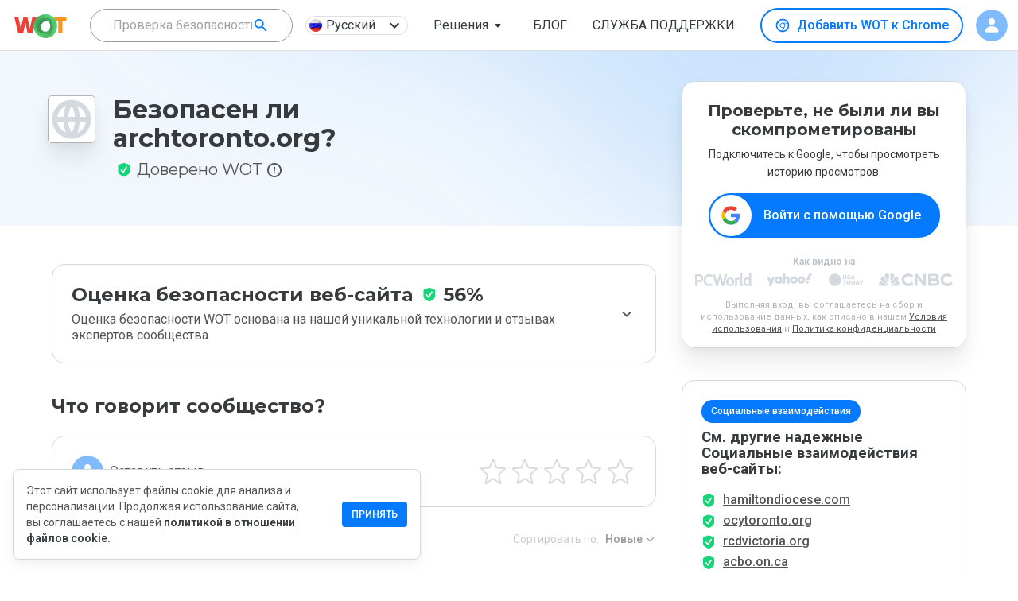

--- FILE ---
content_type: text/html; charset=utf-8
request_url: https://www.google.com/recaptcha/api2/anchor?ar=1&k=6Lcc1-krAAAAABhjg7Pe_RBytcJ83XMZ-RlIgf-i&co=aHR0cHM6Ly93d3cubXl3b3QuY29tOjQ0Mw..&hl=en&type=image&v=N67nZn4AqZkNcbeMu4prBgzg&theme=light&size=normal&badge=bottomright&anchor-ms=20000&execute-ms=30000&cb=o2fd4uv7289
body_size: 49598
content:
<!DOCTYPE HTML><html dir="ltr" lang="en"><head><meta http-equiv="Content-Type" content="text/html; charset=UTF-8">
<meta http-equiv="X-UA-Compatible" content="IE=edge">
<title>reCAPTCHA</title>
<style type="text/css">
/* cyrillic-ext */
@font-face {
  font-family: 'Roboto';
  font-style: normal;
  font-weight: 400;
  font-stretch: 100%;
  src: url(//fonts.gstatic.com/s/roboto/v48/KFO7CnqEu92Fr1ME7kSn66aGLdTylUAMa3GUBHMdazTgWw.woff2) format('woff2');
  unicode-range: U+0460-052F, U+1C80-1C8A, U+20B4, U+2DE0-2DFF, U+A640-A69F, U+FE2E-FE2F;
}
/* cyrillic */
@font-face {
  font-family: 'Roboto';
  font-style: normal;
  font-weight: 400;
  font-stretch: 100%;
  src: url(//fonts.gstatic.com/s/roboto/v48/KFO7CnqEu92Fr1ME7kSn66aGLdTylUAMa3iUBHMdazTgWw.woff2) format('woff2');
  unicode-range: U+0301, U+0400-045F, U+0490-0491, U+04B0-04B1, U+2116;
}
/* greek-ext */
@font-face {
  font-family: 'Roboto';
  font-style: normal;
  font-weight: 400;
  font-stretch: 100%;
  src: url(//fonts.gstatic.com/s/roboto/v48/KFO7CnqEu92Fr1ME7kSn66aGLdTylUAMa3CUBHMdazTgWw.woff2) format('woff2');
  unicode-range: U+1F00-1FFF;
}
/* greek */
@font-face {
  font-family: 'Roboto';
  font-style: normal;
  font-weight: 400;
  font-stretch: 100%;
  src: url(//fonts.gstatic.com/s/roboto/v48/KFO7CnqEu92Fr1ME7kSn66aGLdTylUAMa3-UBHMdazTgWw.woff2) format('woff2');
  unicode-range: U+0370-0377, U+037A-037F, U+0384-038A, U+038C, U+038E-03A1, U+03A3-03FF;
}
/* math */
@font-face {
  font-family: 'Roboto';
  font-style: normal;
  font-weight: 400;
  font-stretch: 100%;
  src: url(//fonts.gstatic.com/s/roboto/v48/KFO7CnqEu92Fr1ME7kSn66aGLdTylUAMawCUBHMdazTgWw.woff2) format('woff2');
  unicode-range: U+0302-0303, U+0305, U+0307-0308, U+0310, U+0312, U+0315, U+031A, U+0326-0327, U+032C, U+032F-0330, U+0332-0333, U+0338, U+033A, U+0346, U+034D, U+0391-03A1, U+03A3-03A9, U+03B1-03C9, U+03D1, U+03D5-03D6, U+03F0-03F1, U+03F4-03F5, U+2016-2017, U+2034-2038, U+203C, U+2040, U+2043, U+2047, U+2050, U+2057, U+205F, U+2070-2071, U+2074-208E, U+2090-209C, U+20D0-20DC, U+20E1, U+20E5-20EF, U+2100-2112, U+2114-2115, U+2117-2121, U+2123-214F, U+2190, U+2192, U+2194-21AE, U+21B0-21E5, U+21F1-21F2, U+21F4-2211, U+2213-2214, U+2216-22FF, U+2308-230B, U+2310, U+2319, U+231C-2321, U+2336-237A, U+237C, U+2395, U+239B-23B7, U+23D0, U+23DC-23E1, U+2474-2475, U+25AF, U+25B3, U+25B7, U+25BD, U+25C1, U+25CA, U+25CC, U+25FB, U+266D-266F, U+27C0-27FF, U+2900-2AFF, U+2B0E-2B11, U+2B30-2B4C, U+2BFE, U+3030, U+FF5B, U+FF5D, U+1D400-1D7FF, U+1EE00-1EEFF;
}
/* symbols */
@font-face {
  font-family: 'Roboto';
  font-style: normal;
  font-weight: 400;
  font-stretch: 100%;
  src: url(//fonts.gstatic.com/s/roboto/v48/KFO7CnqEu92Fr1ME7kSn66aGLdTylUAMaxKUBHMdazTgWw.woff2) format('woff2');
  unicode-range: U+0001-000C, U+000E-001F, U+007F-009F, U+20DD-20E0, U+20E2-20E4, U+2150-218F, U+2190, U+2192, U+2194-2199, U+21AF, U+21E6-21F0, U+21F3, U+2218-2219, U+2299, U+22C4-22C6, U+2300-243F, U+2440-244A, U+2460-24FF, U+25A0-27BF, U+2800-28FF, U+2921-2922, U+2981, U+29BF, U+29EB, U+2B00-2BFF, U+4DC0-4DFF, U+FFF9-FFFB, U+10140-1018E, U+10190-1019C, U+101A0, U+101D0-101FD, U+102E0-102FB, U+10E60-10E7E, U+1D2C0-1D2D3, U+1D2E0-1D37F, U+1F000-1F0FF, U+1F100-1F1AD, U+1F1E6-1F1FF, U+1F30D-1F30F, U+1F315, U+1F31C, U+1F31E, U+1F320-1F32C, U+1F336, U+1F378, U+1F37D, U+1F382, U+1F393-1F39F, U+1F3A7-1F3A8, U+1F3AC-1F3AF, U+1F3C2, U+1F3C4-1F3C6, U+1F3CA-1F3CE, U+1F3D4-1F3E0, U+1F3ED, U+1F3F1-1F3F3, U+1F3F5-1F3F7, U+1F408, U+1F415, U+1F41F, U+1F426, U+1F43F, U+1F441-1F442, U+1F444, U+1F446-1F449, U+1F44C-1F44E, U+1F453, U+1F46A, U+1F47D, U+1F4A3, U+1F4B0, U+1F4B3, U+1F4B9, U+1F4BB, U+1F4BF, U+1F4C8-1F4CB, U+1F4D6, U+1F4DA, U+1F4DF, U+1F4E3-1F4E6, U+1F4EA-1F4ED, U+1F4F7, U+1F4F9-1F4FB, U+1F4FD-1F4FE, U+1F503, U+1F507-1F50B, U+1F50D, U+1F512-1F513, U+1F53E-1F54A, U+1F54F-1F5FA, U+1F610, U+1F650-1F67F, U+1F687, U+1F68D, U+1F691, U+1F694, U+1F698, U+1F6AD, U+1F6B2, U+1F6B9-1F6BA, U+1F6BC, U+1F6C6-1F6CF, U+1F6D3-1F6D7, U+1F6E0-1F6EA, U+1F6F0-1F6F3, U+1F6F7-1F6FC, U+1F700-1F7FF, U+1F800-1F80B, U+1F810-1F847, U+1F850-1F859, U+1F860-1F887, U+1F890-1F8AD, U+1F8B0-1F8BB, U+1F8C0-1F8C1, U+1F900-1F90B, U+1F93B, U+1F946, U+1F984, U+1F996, U+1F9E9, U+1FA00-1FA6F, U+1FA70-1FA7C, U+1FA80-1FA89, U+1FA8F-1FAC6, U+1FACE-1FADC, U+1FADF-1FAE9, U+1FAF0-1FAF8, U+1FB00-1FBFF;
}
/* vietnamese */
@font-face {
  font-family: 'Roboto';
  font-style: normal;
  font-weight: 400;
  font-stretch: 100%;
  src: url(//fonts.gstatic.com/s/roboto/v48/KFO7CnqEu92Fr1ME7kSn66aGLdTylUAMa3OUBHMdazTgWw.woff2) format('woff2');
  unicode-range: U+0102-0103, U+0110-0111, U+0128-0129, U+0168-0169, U+01A0-01A1, U+01AF-01B0, U+0300-0301, U+0303-0304, U+0308-0309, U+0323, U+0329, U+1EA0-1EF9, U+20AB;
}
/* latin-ext */
@font-face {
  font-family: 'Roboto';
  font-style: normal;
  font-weight: 400;
  font-stretch: 100%;
  src: url(//fonts.gstatic.com/s/roboto/v48/KFO7CnqEu92Fr1ME7kSn66aGLdTylUAMa3KUBHMdazTgWw.woff2) format('woff2');
  unicode-range: U+0100-02BA, U+02BD-02C5, U+02C7-02CC, U+02CE-02D7, U+02DD-02FF, U+0304, U+0308, U+0329, U+1D00-1DBF, U+1E00-1E9F, U+1EF2-1EFF, U+2020, U+20A0-20AB, U+20AD-20C0, U+2113, U+2C60-2C7F, U+A720-A7FF;
}
/* latin */
@font-face {
  font-family: 'Roboto';
  font-style: normal;
  font-weight: 400;
  font-stretch: 100%;
  src: url(//fonts.gstatic.com/s/roboto/v48/KFO7CnqEu92Fr1ME7kSn66aGLdTylUAMa3yUBHMdazQ.woff2) format('woff2');
  unicode-range: U+0000-00FF, U+0131, U+0152-0153, U+02BB-02BC, U+02C6, U+02DA, U+02DC, U+0304, U+0308, U+0329, U+2000-206F, U+20AC, U+2122, U+2191, U+2193, U+2212, U+2215, U+FEFF, U+FFFD;
}
/* cyrillic-ext */
@font-face {
  font-family: 'Roboto';
  font-style: normal;
  font-weight: 500;
  font-stretch: 100%;
  src: url(//fonts.gstatic.com/s/roboto/v48/KFO7CnqEu92Fr1ME7kSn66aGLdTylUAMa3GUBHMdazTgWw.woff2) format('woff2');
  unicode-range: U+0460-052F, U+1C80-1C8A, U+20B4, U+2DE0-2DFF, U+A640-A69F, U+FE2E-FE2F;
}
/* cyrillic */
@font-face {
  font-family: 'Roboto';
  font-style: normal;
  font-weight: 500;
  font-stretch: 100%;
  src: url(//fonts.gstatic.com/s/roboto/v48/KFO7CnqEu92Fr1ME7kSn66aGLdTylUAMa3iUBHMdazTgWw.woff2) format('woff2');
  unicode-range: U+0301, U+0400-045F, U+0490-0491, U+04B0-04B1, U+2116;
}
/* greek-ext */
@font-face {
  font-family: 'Roboto';
  font-style: normal;
  font-weight: 500;
  font-stretch: 100%;
  src: url(//fonts.gstatic.com/s/roboto/v48/KFO7CnqEu92Fr1ME7kSn66aGLdTylUAMa3CUBHMdazTgWw.woff2) format('woff2');
  unicode-range: U+1F00-1FFF;
}
/* greek */
@font-face {
  font-family: 'Roboto';
  font-style: normal;
  font-weight: 500;
  font-stretch: 100%;
  src: url(//fonts.gstatic.com/s/roboto/v48/KFO7CnqEu92Fr1ME7kSn66aGLdTylUAMa3-UBHMdazTgWw.woff2) format('woff2');
  unicode-range: U+0370-0377, U+037A-037F, U+0384-038A, U+038C, U+038E-03A1, U+03A3-03FF;
}
/* math */
@font-face {
  font-family: 'Roboto';
  font-style: normal;
  font-weight: 500;
  font-stretch: 100%;
  src: url(//fonts.gstatic.com/s/roboto/v48/KFO7CnqEu92Fr1ME7kSn66aGLdTylUAMawCUBHMdazTgWw.woff2) format('woff2');
  unicode-range: U+0302-0303, U+0305, U+0307-0308, U+0310, U+0312, U+0315, U+031A, U+0326-0327, U+032C, U+032F-0330, U+0332-0333, U+0338, U+033A, U+0346, U+034D, U+0391-03A1, U+03A3-03A9, U+03B1-03C9, U+03D1, U+03D5-03D6, U+03F0-03F1, U+03F4-03F5, U+2016-2017, U+2034-2038, U+203C, U+2040, U+2043, U+2047, U+2050, U+2057, U+205F, U+2070-2071, U+2074-208E, U+2090-209C, U+20D0-20DC, U+20E1, U+20E5-20EF, U+2100-2112, U+2114-2115, U+2117-2121, U+2123-214F, U+2190, U+2192, U+2194-21AE, U+21B0-21E5, U+21F1-21F2, U+21F4-2211, U+2213-2214, U+2216-22FF, U+2308-230B, U+2310, U+2319, U+231C-2321, U+2336-237A, U+237C, U+2395, U+239B-23B7, U+23D0, U+23DC-23E1, U+2474-2475, U+25AF, U+25B3, U+25B7, U+25BD, U+25C1, U+25CA, U+25CC, U+25FB, U+266D-266F, U+27C0-27FF, U+2900-2AFF, U+2B0E-2B11, U+2B30-2B4C, U+2BFE, U+3030, U+FF5B, U+FF5D, U+1D400-1D7FF, U+1EE00-1EEFF;
}
/* symbols */
@font-face {
  font-family: 'Roboto';
  font-style: normal;
  font-weight: 500;
  font-stretch: 100%;
  src: url(//fonts.gstatic.com/s/roboto/v48/KFO7CnqEu92Fr1ME7kSn66aGLdTylUAMaxKUBHMdazTgWw.woff2) format('woff2');
  unicode-range: U+0001-000C, U+000E-001F, U+007F-009F, U+20DD-20E0, U+20E2-20E4, U+2150-218F, U+2190, U+2192, U+2194-2199, U+21AF, U+21E6-21F0, U+21F3, U+2218-2219, U+2299, U+22C4-22C6, U+2300-243F, U+2440-244A, U+2460-24FF, U+25A0-27BF, U+2800-28FF, U+2921-2922, U+2981, U+29BF, U+29EB, U+2B00-2BFF, U+4DC0-4DFF, U+FFF9-FFFB, U+10140-1018E, U+10190-1019C, U+101A0, U+101D0-101FD, U+102E0-102FB, U+10E60-10E7E, U+1D2C0-1D2D3, U+1D2E0-1D37F, U+1F000-1F0FF, U+1F100-1F1AD, U+1F1E6-1F1FF, U+1F30D-1F30F, U+1F315, U+1F31C, U+1F31E, U+1F320-1F32C, U+1F336, U+1F378, U+1F37D, U+1F382, U+1F393-1F39F, U+1F3A7-1F3A8, U+1F3AC-1F3AF, U+1F3C2, U+1F3C4-1F3C6, U+1F3CA-1F3CE, U+1F3D4-1F3E0, U+1F3ED, U+1F3F1-1F3F3, U+1F3F5-1F3F7, U+1F408, U+1F415, U+1F41F, U+1F426, U+1F43F, U+1F441-1F442, U+1F444, U+1F446-1F449, U+1F44C-1F44E, U+1F453, U+1F46A, U+1F47D, U+1F4A3, U+1F4B0, U+1F4B3, U+1F4B9, U+1F4BB, U+1F4BF, U+1F4C8-1F4CB, U+1F4D6, U+1F4DA, U+1F4DF, U+1F4E3-1F4E6, U+1F4EA-1F4ED, U+1F4F7, U+1F4F9-1F4FB, U+1F4FD-1F4FE, U+1F503, U+1F507-1F50B, U+1F50D, U+1F512-1F513, U+1F53E-1F54A, U+1F54F-1F5FA, U+1F610, U+1F650-1F67F, U+1F687, U+1F68D, U+1F691, U+1F694, U+1F698, U+1F6AD, U+1F6B2, U+1F6B9-1F6BA, U+1F6BC, U+1F6C6-1F6CF, U+1F6D3-1F6D7, U+1F6E0-1F6EA, U+1F6F0-1F6F3, U+1F6F7-1F6FC, U+1F700-1F7FF, U+1F800-1F80B, U+1F810-1F847, U+1F850-1F859, U+1F860-1F887, U+1F890-1F8AD, U+1F8B0-1F8BB, U+1F8C0-1F8C1, U+1F900-1F90B, U+1F93B, U+1F946, U+1F984, U+1F996, U+1F9E9, U+1FA00-1FA6F, U+1FA70-1FA7C, U+1FA80-1FA89, U+1FA8F-1FAC6, U+1FACE-1FADC, U+1FADF-1FAE9, U+1FAF0-1FAF8, U+1FB00-1FBFF;
}
/* vietnamese */
@font-face {
  font-family: 'Roboto';
  font-style: normal;
  font-weight: 500;
  font-stretch: 100%;
  src: url(//fonts.gstatic.com/s/roboto/v48/KFO7CnqEu92Fr1ME7kSn66aGLdTylUAMa3OUBHMdazTgWw.woff2) format('woff2');
  unicode-range: U+0102-0103, U+0110-0111, U+0128-0129, U+0168-0169, U+01A0-01A1, U+01AF-01B0, U+0300-0301, U+0303-0304, U+0308-0309, U+0323, U+0329, U+1EA0-1EF9, U+20AB;
}
/* latin-ext */
@font-face {
  font-family: 'Roboto';
  font-style: normal;
  font-weight: 500;
  font-stretch: 100%;
  src: url(//fonts.gstatic.com/s/roboto/v48/KFO7CnqEu92Fr1ME7kSn66aGLdTylUAMa3KUBHMdazTgWw.woff2) format('woff2');
  unicode-range: U+0100-02BA, U+02BD-02C5, U+02C7-02CC, U+02CE-02D7, U+02DD-02FF, U+0304, U+0308, U+0329, U+1D00-1DBF, U+1E00-1E9F, U+1EF2-1EFF, U+2020, U+20A0-20AB, U+20AD-20C0, U+2113, U+2C60-2C7F, U+A720-A7FF;
}
/* latin */
@font-face {
  font-family: 'Roboto';
  font-style: normal;
  font-weight: 500;
  font-stretch: 100%;
  src: url(//fonts.gstatic.com/s/roboto/v48/KFO7CnqEu92Fr1ME7kSn66aGLdTylUAMa3yUBHMdazQ.woff2) format('woff2');
  unicode-range: U+0000-00FF, U+0131, U+0152-0153, U+02BB-02BC, U+02C6, U+02DA, U+02DC, U+0304, U+0308, U+0329, U+2000-206F, U+20AC, U+2122, U+2191, U+2193, U+2212, U+2215, U+FEFF, U+FFFD;
}
/* cyrillic-ext */
@font-face {
  font-family: 'Roboto';
  font-style: normal;
  font-weight: 900;
  font-stretch: 100%;
  src: url(//fonts.gstatic.com/s/roboto/v48/KFO7CnqEu92Fr1ME7kSn66aGLdTylUAMa3GUBHMdazTgWw.woff2) format('woff2');
  unicode-range: U+0460-052F, U+1C80-1C8A, U+20B4, U+2DE0-2DFF, U+A640-A69F, U+FE2E-FE2F;
}
/* cyrillic */
@font-face {
  font-family: 'Roboto';
  font-style: normal;
  font-weight: 900;
  font-stretch: 100%;
  src: url(//fonts.gstatic.com/s/roboto/v48/KFO7CnqEu92Fr1ME7kSn66aGLdTylUAMa3iUBHMdazTgWw.woff2) format('woff2');
  unicode-range: U+0301, U+0400-045F, U+0490-0491, U+04B0-04B1, U+2116;
}
/* greek-ext */
@font-face {
  font-family: 'Roboto';
  font-style: normal;
  font-weight: 900;
  font-stretch: 100%;
  src: url(//fonts.gstatic.com/s/roboto/v48/KFO7CnqEu92Fr1ME7kSn66aGLdTylUAMa3CUBHMdazTgWw.woff2) format('woff2');
  unicode-range: U+1F00-1FFF;
}
/* greek */
@font-face {
  font-family: 'Roboto';
  font-style: normal;
  font-weight: 900;
  font-stretch: 100%;
  src: url(//fonts.gstatic.com/s/roboto/v48/KFO7CnqEu92Fr1ME7kSn66aGLdTylUAMa3-UBHMdazTgWw.woff2) format('woff2');
  unicode-range: U+0370-0377, U+037A-037F, U+0384-038A, U+038C, U+038E-03A1, U+03A3-03FF;
}
/* math */
@font-face {
  font-family: 'Roboto';
  font-style: normal;
  font-weight: 900;
  font-stretch: 100%;
  src: url(//fonts.gstatic.com/s/roboto/v48/KFO7CnqEu92Fr1ME7kSn66aGLdTylUAMawCUBHMdazTgWw.woff2) format('woff2');
  unicode-range: U+0302-0303, U+0305, U+0307-0308, U+0310, U+0312, U+0315, U+031A, U+0326-0327, U+032C, U+032F-0330, U+0332-0333, U+0338, U+033A, U+0346, U+034D, U+0391-03A1, U+03A3-03A9, U+03B1-03C9, U+03D1, U+03D5-03D6, U+03F0-03F1, U+03F4-03F5, U+2016-2017, U+2034-2038, U+203C, U+2040, U+2043, U+2047, U+2050, U+2057, U+205F, U+2070-2071, U+2074-208E, U+2090-209C, U+20D0-20DC, U+20E1, U+20E5-20EF, U+2100-2112, U+2114-2115, U+2117-2121, U+2123-214F, U+2190, U+2192, U+2194-21AE, U+21B0-21E5, U+21F1-21F2, U+21F4-2211, U+2213-2214, U+2216-22FF, U+2308-230B, U+2310, U+2319, U+231C-2321, U+2336-237A, U+237C, U+2395, U+239B-23B7, U+23D0, U+23DC-23E1, U+2474-2475, U+25AF, U+25B3, U+25B7, U+25BD, U+25C1, U+25CA, U+25CC, U+25FB, U+266D-266F, U+27C0-27FF, U+2900-2AFF, U+2B0E-2B11, U+2B30-2B4C, U+2BFE, U+3030, U+FF5B, U+FF5D, U+1D400-1D7FF, U+1EE00-1EEFF;
}
/* symbols */
@font-face {
  font-family: 'Roboto';
  font-style: normal;
  font-weight: 900;
  font-stretch: 100%;
  src: url(//fonts.gstatic.com/s/roboto/v48/KFO7CnqEu92Fr1ME7kSn66aGLdTylUAMaxKUBHMdazTgWw.woff2) format('woff2');
  unicode-range: U+0001-000C, U+000E-001F, U+007F-009F, U+20DD-20E0, U+20E2-20E4, U+2150-218F, U+2190, U+2192, U+2194-2199, U+21AF, U+21E6-21F0, U+21F3, U+2218-2219, U+2299, U+22C4-22C6, U+2300-243F, U+2440-244A, U+2460-24FF, U+25A0-27BF, U+2800-28FF, U+2921-2922, U+2981, U+29BF, U+29EB, U+2B00-2BFF, U+4DC0-4DFF, U+FFF9-FFFB, U+10140-1018E, U+10190-1019C, U+101A0, U+101D0-101FD, U+102E0-102FB, U+10E60-10E7E, U+1D2C0-1D2D3, U+1D2E0-1D37F, U+1F000-1F0FF, U+1F100-1F1AD, U+1F1E6-1F1FF, U+1F30D-1F30F, U+1F315, U+1F31C, U+1F31E, U+1F320-1F32C, U+1F336, U+1F378, U+1F37D, U+1F382, U+1F393-1F39F, U+1F3A7-1F3A8, U+1F3AC-1F3AF, U+1F3C2, U+1F3C4-1F3C6, U+1F3CA-1F3CE, U+1F3D4-1F3E0, U+1F3ED, U+1F3F1-1F3F3, U+1F3F5-1F3F7, U+1F408, U+1F415, U+1F41F, U+1F426, U+1F43F, U+1F441-1F442, U+1F444, U+1F446-1F449, U+1F44C-1F44E, U+1F453, U+1F46A, U+1F47D, U+1F4A3, U+1F4B0, U+1F4B3, U+1F4B9, U+1F4BB, U+1F4BF, U+1F4C8-1F4CB, U+1F4D6, U+1F4DA, U+1F4DF, U+1F4E3-1F4E6, U+1F4EA-1F4ED, U+1F4F7, U+1F4F9-1F4FB, U+1F4FD-1F4FE, U+1F503, U+1F507-1F50B, U+1F50D, U+1F512-1F513, U+1F53E-1F54A, U+1F54F-1F5FA, U+1F610, U+1F650-1F67F, U+1F687, U+1F68D, U+1F691, U+1F694, U+1F698, U+1F6AD, U+1F6B2, U+1F6B9-1F6BA, U+1F6BC, U+1F6C6-1F6CF, U+1F6D3-1F6D7, U+1F6E0-1F6EA, U+1F6F0-1F6F3, U+1F6F7-1F6FC, U+1F700-1F7FF, U+1F800-1F80B, U+1F810-1F847, U+1F850-1F859, U+1F860-1F887, U+1F890-1F8AD, U+1F8B0-1F8BB, U+1F8C0-1F8C1, U+1F900-1F90B, U+1F93B, U+1F946, U+1F984, U+1F996, U+1F9E9, U+1FA00-1FA6F, U+1FA70-1FA7C, U+1FA80-1FA89, U+1FA8F-1FAC6, U+1FACE-1FADC, U+1FADF-1FAE9, U+1FAF0-1FAF8, U+1FB00-1FBFF;
}
/* vietnamese */
@font-face {
  font-family: 'Roboto';
  font-style: normal;
  font-weight: 900;
  font-stretch: 100%;
  src: url(//fonts.gstatic.com/s/roboto/v48/KFO7CnqEu92Fr1ME7kSn66aGLdTylUAMa3OUBHMdazTgWw.woff2) format('woff2');
  unicode-range: U+0102-0103, U+0110-0111, U+0128-0129, U+0168-0169, U+01A0-01A1, U+01AF-01B0, U+0300-0301, U+0303-0304, U+0308-0309, U+0323, U+0329, U+1EA0-1EF9, U+20AB;
}
/* latin-ext */
@font-face {
  font-family: 'Roboto';
  font-style: normal;
  font-weight: 900;
  font-stretch: 100%;
  src: url(//fonts.gstatic.com/s/roboto/v48/KFO7CnqEu92Fr1ME7kSn66aGLdTylUAMa3KUBHMdazTgWw.woff2) format('woff2');
  unicode-range: U+0100-02BA, U+02BD-02C5, U+02C7-02CC, U+02CE-02D7, U+02DD-02FF, U+0304, U+0308, U+0329, U+1D00-1DBF, U+1E00-1E9F, U+1EF2-1EFF, U+2020, U+20A0-20AB, U+20AD-20C0, U+2113, U+2C60-2C7F, U+A720-A7FF;
}
/* latin */
@font-face {
  font-family: 'Roboto';
  font-style: normal;
  font-weight: 900;
  font-stretch: 100%;
  src: url(//fonts.gstatic.com/s/roboto/v48/KFO7CnqEu92Fr1ME7kSn66aGLdTylUAMa3yUBHMdazQ.woff2) format('woff2');
  unicode-range: U+0000-00FF, U+0131, U+0152-0153, U+02BB-02BC, U+02C6, U+02DA, U+02DC, U+0304, U+0308, U+0329, U+2000-206F, U+20AC, U+2122, U+2191, U+2193, U+2212, U+2215, U+FEFF, U+FFFD;
}

</style>
<link rel="stylesheet" type="text/css" href="https://www.gstatic.com/recaptcha/releases/N67nZn4AqZkNcbeMu4prBgzg/styles__ltr.css">
<script nonce="Mp3j9S8IptrAQ9EbG-JsEg" type="text/javascript">window['__recaptcha_api'] = 'https://www.google.com/recaptcha/api2/';</script>
<script type="text/javascript" src="https://www.gstatic.com/recaptcha/releases/N67nZn4AqZkNcbeMu4prBgzg/recaptcha__en.js" nonce="Mp3j9S8IptrAQ9EbG-JsEg">
      
    </script></head>
<body><div id="rc-anchor-alert" class="rc-anchor-alert"></div>
<input type="hidden" id="recaptcha-token" value="[base64]">
<script type="text/javascript" nonce="Mp3j9S8IptrAQ9EbG-JsEg">
      recaptcha.anchor.Main.init("[\x22ainput\x22,[\x22bgdata\x22,\x22\x22,\[base64]/[base64]/[base64]/bmV3IHJbeF0oY1swXSk6RT09Mj9uZXcgclt4XShjWzBdLGNbMV0pOkU9PTM/bmV3IHJbeF0oY1swXSxjWzFdLGNbMl0pOkU9PTQ/[base64]/[base64]/[base64]/[base64]/[base64]/[base64]/[base64]/[base64]\x22,\[base64]\x22,\x22wrVvei0ow4wuw4zDlMOYC8Obw7nCkBDDg3wyWlHDicK+NDt2w7/CrTfCgMKPwoQBQyHDmMO8FHPCr8O1JXQ/[base64]/Dh8OUwqHCvcKqwqHDscOVV8KPwq8DUMKpw5MJwqfChx0vwpRmw4PDizLDogc/B8OEB8OKTylRwp0aaMK/KMO5eSB1Fn7DqTnDlkTCkhHDo8OsY8O8wo3DqitGwpMtT8KiEQfCmsOOw4RQWEVxw7I7w6xcYMOSwqEIIl/DrSQ2wr5vwrQ0WGEpw6nDuMOMR3/ClifCusKCX8K/C8KFNDJ7fsKHw6bCocKnwq9CW8KQw79PEjkVRjvDm8K2wrh7wqE6CMKuw6QWI1lUBwfDuRlVwqTCgMKRw6fChXlRw4EEcBjCp8KRO1dMwo/CssKOdAxRPkXDpcOYw5AWw7vDqsK3KkEFwpZ+eMOzWMK3QBrDpxYRw6hSw7vDt8KgN8OxfQccw7rClHlgw5nDtsOkwpzCh2c1bS/CjsKww4ZAJGhGNMKfCg9cw5ZvwowfXU3DqsOCA8OnwqhMw4FEwrcLw5dUwpwPw4PCo1nCmmU+EMOFLwc4a8OmNcOuKiXCkT4FLnNVHy4rB8KWwql0w58+wo/[base64]/Dq8K1wr1yw6d/w5IAw7Q6ER/CrBfDtFMjw5HCiTBCC8OlwpEgwp5UMsKbw6zCsMOiPsK9wobDgg3CmgLCjDbDlsKxOyUuwp1LWXIIwr7Dono9GBvCk8K7K8KXNW3DrMOER8OUaMKmQ1fDliXCrMOBTUsma8OQc8KRwonDm3/Ds003wqrDhMO6R8Ohw53CoWPDicODw57DlMKALsO8wq7CpjFjw5FBEsKFw4jDgVNCS3HDrS12w5vDm8KObcOtw7/Ds8K0CMKWw5JLXMOXfsK0B8K9Pn09w4o5wockwosWwq/Drlx6woAeZEjCvH4FwpvDlMOQHykkYjtkQRTDl8OWwovDkAhrw6djGT9IHENiwqg5e3QQE3sUMlPCghhSw7TDtB3Cn8KZw7jCjl9dB2U2wr7DtnXCncO5w7lAw6J/w5DDucKxwrc/fRPCn8KcwqIBwrRswrvCr8KfwprDsll/Qwhuw55wPUsSWQDDjsK2wptYb2lPf2sNwo/CunbDhVrCiS7CrCnDhsK2QzFUw4bDmi1xw5fCucOtIBDDg8OvWMK/wrxZVMK/wq5AaCbDklvDu0fDoVl3wr1lw4lhf8KFw6QLwo9cGi1uw53Cnh/[base64]/Dql7Cp8KLR3czJDDDtsKxI8KewqjCucKiSg7CkT3DgVsow4rCh8Oww4Arw7nClFrDuX/[base64]/[base64]/[base64]/CsMOdR3nDpUdVwqLCvio+w7/[base64]/wp/[base64]/Cl8OTYEkWAmTCmkMUw5/Cri17wqXCnjrDrwlaw5nCqsOYZxfCv8OFZsKYw4AiacOswptww4lNwrPCtcODwoYKZA/DusOiInIXwqvCsxNMGcOHDz3DrWQRSXzDssKia3rCo8Kcw7B/wpLDvcKZIsKyIDrDv8OPP3ReOVhAesOLMl0Ow61mQcO0w7XCjXBMPGrDty3CsRcWecKBwot5ZUI7VT/CssOqw4E2M8OxXMOcbUd6wpNaw67CgB7CpsOHw7jDkcK1w7PDvRonwrPCj3U8wqXDlcKJGMOXw7LCpcKvJm7DnMKCU8KEIcKDw4ggPMOsZlnDoMKGCxnDrMO9wqjDu8O9NMKmwojDhl/CgMOnDMKgwqIeIiLDmMOsD8Ojwq9iw5Nnw7QxJMK1SGlHwqp2w6ckL8K7w4zDrSwKWsOeQypLwrvDt8OewqEzw40Vw4lqwrjDi8KLb8OyT8KgwqJqw7rCv3TDmcKFIENyScOnDsK/S1dxVXnDnMOhX8Klw791OcKfw7s+wpVIwoFoXMKQwoDCpsOHwoA1EMKyZcO8YRzDuMKJwq7DtsOHw6PCnE0bWsOjwrzCqXgOw4LDp8KTMMOgw6fCksKRS2l6w7fCjj1QwrXCjsKyfGQWSMONEj/[base64]/w5vDg8KBwrzCpQUew4DDgsKQLsKzB8OIQSXDlndtUA7DjnPCsi/DiSkIwpZqIMORw716FcOoR8KtCsOYwpR6PhvDlcKxw6J0AsOzwqxCwr/CvDc3w7fDpisXIGUELR7Ck8OjwrVmwqTDq8Oww41xw5vDqnsuw5gFacKjYsKtTsKDwpTCsMKFChTCkHYWwoMUwpg9wrAlw69YG8OBwobCiB8gMsKwGCbDkcKCMnHDmUpmPWzDni/Cn2jCqsKQwo85wqQObijDjSNSwoLCusKaw4dJTcKxbzLDnifDp8ORw7wBVMOpw55sHMOIwpXCocKiw43Du8Kvw4dww6A1YcO9wrgjwpfCgDBqJcO3w5fDiAVewr/DmsOdIikZw4VEwqHDosK0wpkUfMKrwopHwozDl8O8MsKGF8Ovw5g/OjjCnMKrwo1+B0jDmTDCoXpMwp/ChxUBwo/CpsKwaMKfOBUnwqjDmcK1P3HDqcKoC0bDiRbDnmnDsX50csOcC8KGV8OYw45jw5oSwr7DpMKewq7CpjLCsMOvwr9Iw4TDh0XDnwxPKEkTGT7Dg8KywoEHWsOawohPw7MkwoMDUcOnw67ChMOvdTJqEMOJwpVcwo/CiiZbb8OaRH3DgcOyO8KqWMO+w5cSwpJAdsKGYcKfMMKWwpzDrsKowpTChsOQB2rChMO2wqF9wpvDpVsAwqB2wqTCvhcmwqzDujgmwoPCqcKYFgokO8K8w6hxBQ3DgEjDgMKlwrQnwprClmXCscKhw4YQUT8lwqEew57CvcK/ccKcwqrDj8Kvwqw5w5vChMOpwrwVMsKowosKw5DCkQ0iOzwyw4DDv1Mhw5bCrcK3PcOHwohhJ8OUd8OrwoEBwqbDs8OUwq3DhTzCli7DhRHDtBzCtcOFc0jDkcOIw7VCfHfDrDTCgnrDo2nDiA8vwqrCoMKjCgAewpMCwoTDlsOQwpUiLsOnc8KUw54EwqN6XcKcw4/[base64]/CjkN5DsOdwo7CpsKcewXDo8KWeRAZwpNLMcOxwrDDt8Onw651PWBVwqRiZ8KrKx3DhMKTwq8Aw4nClsOFQcKjDsODTsOUHMKXw7/Dv8OnwoLDnDfCmMOlZMOlwpwALF/[base64]/[base64]/CssKJw6pGTsOrccKfwrlWesK5wp0Qw73Cn8OEIcOTw5LDjMKhCWLDphjDvcOKw4TCmcKtd38iKMOwesOFwrMowqwGEE4UD2l0w6nCjgjCsMO8RR7DuXTClFAre3rDvQ1BBMKDUsOUH3nCv1LDvcKhwr1Nwr0WDzvCucK3w4weA3TDuAvDt29ZOcOfw5/DhzoRw7jDlsOOFAMSw7/CicOraVTCoWgow7Bdd8K/V8Kcw5XChnDDscKzwrzCnMK/wqNSb8ONwpLDqUk7w4XDkcO/VzbDjCw+QwDClg/CqsOJwq5LcmTDsk/DnsO7wrYjwrzDuXrDlgIDwpLCqjnCkMO6H14gC2rCmjLDpMO5wrjCnsKCbGrDt2zDhMOje8OBw4fChUF9w4ELMMKDYRJRL8ORw4wswoHDhGFATsKtBwh8w5nDvsKEwqvDv8KzwqHCj8KFw58PIsKcwqN9wqbCqMKjFGcHw4bDmMK/wrzCpMKga8Khw6sqBHtKw6EfwoR+IVB+w45gI8OQwr4AJBXDpyUjTiXDnMODw67CncKzw6wFIlnCpwrCtDvDssO2BxTCtQjCl8K7w71vwonDjsOTc8OAwrI0LBMrw5bDlMOaJkc3fMODUcOReErDiMKFwpAgMMOGGxYqw7bCpMOuYcOHw4XDiW3CrBggGyJ4Ww/[base64]/[base64]/[base64]/DlDrDs8Kuwr1CWxnCi8K1VRI9ByjDucOOwoFUw4nCjMOJw5zCscOXwoHDuDLCs2sYLV9Jw5zCi8O/WjPDpMOmwqVVwoXDnsKBwq7DkcOJw5zCmsK0w7fCocK2S8KPfcKmw4/DnUd7wq3CugVpJcKOLiNiMMO1w4JQwrdFw4nDvsKXaUV/w6wzaMOQwqpbw5rCtWXCpX7Ct18QwqjCmWlbw6x8E1PCk33DtcKgP8OoZxI3YMKNQ8OcN0HDjj3CosONWhvDtMObworCiA8odsOoRcOXw44casOkw6rCqgw3w63CosODNB/Dvk/DpcKjw4bCjV3DgG16dcKlNSPDr1/CtcOTw5A8SMKuVjBjacKmwrTCmQrCvcK2WsOHw4/DkcKLwp93cg3Dsx7DgSFCw6h9wqrCk8O9wrjClMOtw57DqhgtYMOrZBcaRGfCuiYYwqPCpnfCkBPDmMKhwpAxwpoeOsK3J8KYTsKIwqp8Qg3CjcKywpRrG8O1e07DqcKwwobCpsK1XzLCiGcwNcK8w4/[base64]/DgcKgwrrCn8KMw4fChsKswoEJw43Dtypww74HPTgUT8O+w5rChzvCrF/Cvww/w6DCisOKFEXCrgRrJX/CjmPCgUIBwoFmw6DDgsKIw4LDsUrDu8Kzw7PCqMOWw7ZUOsK4OcKlMgNGa14mfcOmw5BQwpkkw5hSw6Isw48+w5kDw4jDvcOqKgRRwpNMZhXDu8KaPMKxw7bCqsOgJMOlFi/Dpz7CkcKfVArChMKawrrCt8OjasOmdMOqNMKbTgXDlMKHSRQswqJYLsOBwrABwobDkcKQOgl7w7w5TsKFY8K9FiHDjG/DvcKKFMOYSsKuT8KAVGdHw6sxwqUmw4BHYMOtwqjCtE/DvsOiw5rCncKSwrTCkcKew4HCtcOnw73DpA5zFFd7bMK8wrY/YzLCoRXDpSDCv8KiC8Oiw4kyZ8KzJsOdVMKMTEZqA8O6J31WHTHCtSvCpzxGC8OLw6jDq8OWw4JLEFTDrAE4wqLDuB7CmWZ/wovDtMKkMhHDrU3CpMO8C2HDum3CtMOIa8OAGMOsw6nDmsODwp4Jw6TDtMKOTDTDqjXCi3vDixNGw5vDhkUqT3ZXHMOMYsKHw6LDv8KBFMOhwpAFd8OVwr7DgsKQwpjDt8KWwqLChBHCqi/CsEdBPwzDnDLCqVTCrMOhDMKpfEkqHXLCnMOeFnLDtMK8w6TDk8OmMDc1wrvDjR3DrcK9w5Jsw5k2VsKKO8K5ZsK2FAHDp2nCm8OcAUZkw4l3wpx0wpzDgWw4eGoMHsOxw7dEZCzCo8K/W8K+AMKSw6xEw4vDnA7ChlvCpQPDgcKXDcKbAFNhBG90e8KFBcKhDMOaOFIzw6TChFLDn8O5csKKwrfCu8OBwp95SsKkwojCnCfCssOSwqzCsQlGwppew6/Dv8KOw7HCklDDuTQOwo7CicK/w7Q5woLCrRMXwrHCm2piP8OvLcOLw4Jiw64sw7LClcOVOCFdw61Nw5nDp3nDknPDmkjDkUAow5tYTsKFAnjDnjFBJ1IaGsK6wqLCg01Jw4HDq8K4w5rCkVEEZGFpwr/DiWTDkQY6FF5QH8ODwocAb8OXw6XDhw4xFMOOwrnCg8O9dcOdLcKQwoJUY8OrXkowS8KxwqbCrcKKw7JVw7UsHFXCtwjCvMKIw5bDm8KicT1IIlQ/MxbCng3Cg2zDohZbw5fDlEXCgHXDgcK2wpkNwoE2MmEdMcO1w6vDhTcvwpLCrgBewqzCm28xw4MUw71Kw7IewpDCj8OtA8Omwrh0aXphw6bDj3TCj8Osa1IcwqPCgjgBGcKPGC8cCjReaMOnwoXDocKOZsKwwpvDnz3CnwLCpgg2w5/Cq3/DuhrDosKNW1Y/w7fDvhrDlCrCk8KiVxc1ecOtw4JqLhTDt8Kfw5jCmMKNasOlwocvcwM7fnXCjQrCp8OOGcK5SmTClExZYcKHwpZKwrJzwqLCnMOywpfCgcKHDMOZZzfDhcOvwr/CnnNswp0NTsKZw5hQVcO4PwzDtgTDoTFYPcOmKF7DksOtw6vCgzbCogHCvcKpGDMYwo7Dg37Cu1/CggZaFMKNfsOYL2vDqcKmwoPCvMK8Qg3ChUg+LsOjLsOhwotUw4nCm8OtEsK8w5vCmTbCsC/CtHQoD8KvCDYKw6/DgVxTQcOjwojCiH/DqhIVwqxzwoYRImfCk2TDomLDmw/DpHzDjg7Cq8Orw5FJw6lFw73Cj21cw71owrvCsUzDv8Kcw5DChsK1Y8O1woNSCxxQw6nCusOww6Qdw5TCn8KqBCHDiA7DiHjCrsOnQ8OAw5FNw5hVwqR/w6kGw5ozw5bDuMKoN8OUwrTDmsK2b8KZR8K5H8KCEsK9w6jCtG4Iw4I2woVkwq/Dkn3Dh2HCmgTDmkfDmATCohpefAYtwpfCox3DvMKsFTw6LxrCq8KMQzrCrx3Dqx7Cp8K3w4XDs8OVBHnDk1UGwrA/w55lwr1gwq9RTcOSU21yXQ7CvMKAwrRxw743VMOCwoxpwqXDpE/CmsOwR8KZw4jDgsKED8O0w4nCt8OoY8KLccKiw5bCg8KcwqdjwoQNwoXDtCpmwr/CgwTDncKZwr9Pw6rDmMONVFPCk8OuFxTCnXbCosKRJyzClsOrw47DvkcGwpdww7h9E8KlE2Z0YysBw4Z9wr/DsBYHV8OTOMKOdcOTw4/CqsOZGCDCiMOse8KUGcK1w7s7w7xqwq7CnMO5w7RdwqbDj8KLwoIHwpjDvU/[base64]/DnVVnwp0Pw6oSP0PDqMOIw6liNVPCncKZQGzDvh0Mw7rCohjCp0LDgjsiwrzDlxHDrAdXDGNmw7rCrz3ChMK9bAwsRsOYBhzCicOLw63DpBDCuMKvUUMLw7duwrdpTCTChg/DjsOXw4w7w67CrD/Dkgd1wpPChAZeEHtjwrQNwpXCs8Ojwq0PwoRbfcOiKUxcMlFGVm/DqMKkwqUQw5E9w47DuMK0BsKqUsONBn3CtjLDrsOHOSsHP1pLw7RoE0PDrsKsXsOswqXCo1vDjsKNwpXDtMOVwrHDiCPChcKaT1PDmsKzw7rDrcK6w6zDoMO0NlbCvXPDi8KXw73CkcOXZMK/w5/[base64]/CgAsXwoskVGzCp8Ojw4LDshHChSLDjgwYw4rDtsOCw4IZw5J7YnLCj8KOw5/DtMKnYMOoAMOzwoBuw4ocKBvDgMKhwrTCkAg6cXPCvMOEQ8Kow6ZzwovCpwppKsOTIMKRTlDCjG48DX3DgnzDu8OhwrUAd8KLdsKIw61BSMKpD8OtwrjCs1PDi8Odw7EsfsOBSzUsCsOmw7rCncOxw6fCtWV6w5x7wrvCg24uNhJPwpTClBzChgwjLhlZP1N/wqXCjjYhUgpMd8O7w5UEw4jDlsOkfcKww6JjMsKfOMK2XmFuw7HDjQXDmMKhwrjCuirDuXfCuhNRQA8reSAVUMKswpZewp9+DyYVw4LCjxRtw5fChUlHwoBcImXCrWYuw5zCr8KGw5VYHV/Cq2PDocKlNsK2wpbDrksTGsKiwpbDgsKpJ2oewp/CgMO0SsOtwqbDmiXCinUxTcKAwp3DqMOtWMK+wpRVw70wLW/CpMKIYAdEDhvCj1bDusKLw5HCisK8w6PDrsOLasKxw7bDoBbDhlPDnSgnw7fCssKvScOmCcK+Ih4Lwptnw7cBWGfDkzdxw4XCiDDCtEF3w4fDhB3DukAEw6PDu0ghw7MTw4DDnxjCtBIdw7HCtEAwO15ydVzDpzMLDsO4dH3CiMO6WcOww4F/D8KZwojCi8OSw4DCiwjCjFgXJjA2J3IJw4rDihdhBy/ClXZUwq7CscOgw4pGDMO8wpvDsBs3DMK3QzvCjmvDhh13wpjDh8O8L0QawprDjWPDo8OIH8KMwodKwp0uwosmd8OAQMKkw7bDg8OPMQB9wovDmcOSw546TcOIw53DiQ3CqsOQw4s4w6zDnMONwp3Dv8KowpDDrcKtwpAKw4vDvcOCM0QgU8Olwr/CkcOswooQYx0bwp1UehvCoQLDrMO2w5bCjcKjCMK9CDbDhGx3wpQgwrdZwobClArDr8O8Y23DoEHDo8KNwq7DpBjDqWjCpsOuw791NQ/CvGoywrZhw7p6w59hd8O4Jzh5w7fCqsK1w6XClALCghnCvmXCq13Cuhh0B8OIAWlXAsKawpjDowYXw4rDvSfDhcKJMsK7DVfDvcKww6PCswfDhEUrwonCil4/EncQwoRKOcKuPcKxw4TDgWvDnGXDqMKYRsOjSAILYkFUw5vDn8OGwrDCuxkdThLChEUWNsOfKSxlWzHDsW7DsXoCwoQ2wq8vRsKpw6Vjw4c0w65odsOXDjIdRFLCnU7ClWhsdycqAgPDpMKrw7Iuw4/DkcOrw7BXwqjCuMK9bwVfw7nDoFfCjn4wLMO1fMOVw4fCtMKOwqzDqsO1flzDmcKhSVzDjgRxakBVwq9Owqo0w5/ChMK4wpjCnsKMwosxfTLDskw/w6/CtMKYQThrw5wGw5Z1w4PCucKIw4HDiMO2XBRIwoswwrpbSg/[base64]/[base64]/NA7DhMKkOcOww7DCr0HDpMOxU0x4JcOQGxgIQcOfdh/DhBsbFcKzw4vCjcKZGXrDkzjDkcO3woHDmsKpUcOow6LCpRvDuMKDw4F7wpMADAzChB8rwrx3wrdTJ0xSwqXCk8KnMcO7VnLDuE0owqPDj8Orw4DDmm9tw4XDrsOee8K+czBdRhXDjyATRcKMwpDDuB9tLhtbXy/DiEHCshxSw7dYMHPChBTDnVpFFsOqw5/CtU/DlsKYSndDw6BHYmBKw5bDisOhw7kDwrAEw78cwqfDsxVNR1HCjxcETcKSBcKfwozDp2zDgizDuD0fe8KAwptbMAvCisOmwpTCvxLCt8OmwpTDkV9gWATDqRLDhsKJwr53w4rCqVxvwrHCu0wEw5zCgWwMM8Oeb8K1OsKEwrBuw7fDssO/[base64]/Dg1fDsTUGTsOEw6Fxw4YAw4QKYcOjVT7DucK1w7obHcKbdMKkcRvDlMKbLkAjw6E8w4zCs8KQQXDDicOJTcOzZcKnZcOvS8K+NsOZwqXClxd8wo5QecOOGsKUw41/[base64]/CtsKUwqLDqcOzw4hwCmt6w7bCu8KhSsKPw5xIwpfCksOrw5HDn8KGGsOYw77CvmkiwoYGfwEdw6YiV8O+RDsXw58pwqfCvEMzw6HCocKkCjcGdyLDim/CucKCw4rCncKLwphFD25EwoDDpCHDkcKgYUlEwoDChMKVw7UwMXoqwr/Dn3LDnMONwosVfMOoHsKEwqDCskfDssOjw5pGwps6EMOQw40SQ8KPw6PCmsKTwrbCnnXDtsKdwpxPwoVawqNvUsKTwpRbw67Dizp0X2XDmMOfwoU7PAtCw5PDuDDCicO/w5orw6HDoCrDmxl7bkvDn1/[base64]/wprCpsKVUMKwHTTCvF/CvMOSw4AQLW7DpiHClcOxw5rDsWs5csOvw6cDwqMJwrUReDgUPzY+w77DshUsAMKKw6phw558wqrCmsK5w4jCplEMwo0HwrAtdAhTwohGwoY6wozDphs/w5DCrcOow5VyccKPdcO3wosywrnCqxrDtMO0w73DvMK/wpY7ZsO4w4ABbMO8wobDlMKQwpZtdsKnw71hwovDqCbCnsKAw6NHQMO+JiQ/[base64]/[base64]/DiEB5LMOaSkvDjQTCrjrCp8OvJsOWw67DnsONWcO9KE/CjMOOw6dLw4wXdsO9wrTDpj3Cr8KobQ9xwrgRwqrCoj3DlT3DvR8vwr1GExTCuMOuwqLDpMONEMOUwr3DpS/DjjEuPhjCuEgsex4jwq/Dm8O5d8Khw4wxwq3CiVjCq8OYL1/CtcORwq7Chm0Bw61pwp7Cl2zDiMOwwowGwpssBiXDnSHCk8K/[base64]/DocOncn81EcOqwrcXwpfCgSwjS1rDskk5WcOtw5/[base64]/DpFzDpBXDrsKycMKywpR1wrBCUUMowrXChE9Gw6QgJmhlw5BBAsKJHijCqUlowoUmf8KZB8KVwqVbw4PDkMOrZMOeLsODJVsPw6nDrsKpVltKd8Kewq0qwo/CujHDp1HDncKHw54IdDE1S0wvwqB4w5QHw5Jpw7cPAGUdYjfClzpgwrdzwpY1wqHCnsOZw6vDnynCicK/[base64]/Cv8O8wofCpUl1aMKVfRzDqi5Dw4/CqcODMijDgGhXw67CthzClyJLfkfDjBt1OzAMM8Kqw6jDkCzDk8K9WnwewpJkwpnDpBU8BMKPFjjDvCU3w4LCnHIQY8Omw5HDgiBgVhfCn8KFcB0XfSHCkGFMw6Nzw60yRHdtw4wCLMOgXcKhIyo+An1pw47CuMKFFXTDqgRbU27ChXNsZ8KIT8Kew4JIbkd0w6Rdw4/CjxLCsMK5wrJcSGnDj8KkcS3CoVwlwoZFCmc1ACRSw7PCmMOhw4jCrMKsw4jDsUfConxCN8O6wr1TFsKzGlHCoXwpwo3CqcKZwobDn8OLw5HDty/Ckl7DjsOrwpgRwo7Cs8OZd2ZkQMKOwpHDil/DrTfClAHCqcOoPBdgO0MaWhdEw6cHw65+wo/CvsKbw5lBw53DkF3Cq3nCqTc1JsK7ERBiIMKOHMKowrzDucKAaxN/w6bDrcKFwrIYw4zDr8KbEmDCusKvfiTDgWknwoIAR8KoJxJCw6cCwpwEwq3DuDbChAhQw4/DoMK2w7BTVsOcw4/DnsKzwpDDgnTChQxWVSnChcOnQwQzw6RAwpBZw7jDoAhZGMKmSWU8Ql3CosK7wonDsWlXwrkHBX0PKhJgw513KDw/w7VSwqtKeB1HwpjDn8K7w4TCusKywqNQO8ODwo7Cm8KfND3DtGTCh8OKRsKUWsOPw47DqcK4QQsGTgzCjUQOSMOQUsKcbTwkU2xOwpV8wrnCkcK/Yj83FsKbwqjDgMOhKMO/wqnDkcKOH1zDsGxSw7MnLXttw4B6w5zDoMK4AcKiWRYodMKSwo8bZEBYWmLDrcOVw44JwpDDowbDmTg5XWZiwqRowrLCqMOUwps1wpXCnT/CgsOdFMODw5rDl8OWXjnDtTXDssOuwr4FKAkFw6wBwrh7w4fCmiXDgS8zesOYUX54wpPCrQnCj8ORG8KvKcOnOsKhwojCkcK6w7w+NCx/w5DDjsOlw6jDi8KGw48eZMKMdcOgw7Z0wqXDtGLCs8K3wp7CnUTDvkkkKzfDv8OPw5srw5TCnkDCjMOJJMKSTsKrwrvDisOnw6EmwoTCghPDq8K9w7LCpkbCp8OKEMOzGMKxZDbCgMKgZsKRfE5wwrFawqDDvA7DscO2wrcTw6AAbi5Ew6HDvsKrwr7DssOUw4LDm8K/w5Fmw5llAcOTE8KUw7bDr8Kxw4HDvMKiwrEhw4bDkjdWb0UrfsOIwqQSw7TCsC/DvibCvcKGwrLDkT/CjMO8wrZ2w67Dn2nDmx0Uw49QB8KFTMKVYGnCtMKhwqQwCMKLUhxqb8KZwqc2w5TCkgXDiMOiw7cHd3sLw7wVa0RJw6RwXMOyJWXDgsKLR3TCnsKOCcK8LjjCtCrCg8OAw5XCr8K/DDl+w65awpJoJXltOMOOTsKJwqPCncOYHkvDisOBwpQ/[base64]/[base64]/HcOoTsKfAcKOBgbDnsO/UMKkOMOEWsKlwpnCkMKifjdZw5zCjcOqCk7CpMOsGMKgBcOTwpl+wplHSsKLw5HDhcOsYMO5PzfChUvCksKxwrAEwqNqw5JTw6/CsFvDl0XCqDnDrB7DhcOdc8O1wpzCssOOwo3DnsOcw6zDtXI9DcOId2rDli4Xw5vCv2MKwqZqMW3DpA3CmE/DusOha8OyVsKZcMOYNgJBGi49wqROTcKEw4fCgCEewo4GwpHDksKSWMOGwoV5w7LCgArDhwxAOVvDixbCoB0ywq5Ew7NWUX3CpcO9w4zCrsKTw4oLwqnDmsOew7xmwpohV8K6D8OyEMK/SMOvw7zDosOmw7/Dj8KfCF07IglZwqPDoMKIMVfCrWx9E8O2GcKkw7nDqcKgPcONVsKRwqnDu8KYwqvDlMOQKQpnw79uwpQVLsOwK8ONYsOuw6wCLsK/L1HCoF/DsMKAwrYyf3XCiBnDi8KyTsOKCMO6PcOAw4t6GMKhRWs7YwvDtWbDkMKhwrZkDnTDqxROcgZKUzUfG8OswobCjMOuFMOHbU8vM3/CpcKpTcOJGsKkwpNYXcK2wo9hB8KGwrQGMgkpDW8YVkkmbsOROUzDtW/[base64]/DlcOZdwfCpVfCvDQIwo/DhcK2w51PY8O4w5DCp1cGw7nCm8Kow4ICw4XCmjhyIsOeGhbDtcKOZ8OMwqMhwpkWPFPCvMKCMyzDsHlIwoJtEcOPw7/CoDjDksKFw4cIwqLDq0cywodjwqzDoC/DjQHDr8Orw4bCtBHDscKowoDCjcOywoAYwrDDnA1SWktJwrxrfsKhesK/KcOIwqQlVy/CpGTDjDPDrsKHDGzDr8K2woDCqTk/[base64]/DvxlRw5XCg2zCiGEBalbCpcKSw5zCmht0wofDvsK5JBpFw4HDjQJ6wq/Cs38Ww6XChcKseMKFw5Zuw5sxZ8OZFTvDlMKaa8OcZRDDv1EMLTJqJnLDlExGNXfDrcOPL2I4w4RjwrMQJ38NHMOXwpzCjWXCpMOSZzXCoMKuFlUXwqhJwrtsQ8K3dMOawrARwoPChMOOw6ADwqpswp4vBwzCtGnDvMKrGE9Pw5LChR7CpMKTwrw/L8OFw4rCmHMJRsKHLXnDtMODX8Oyw4wmwr1Vwp1pwocqL8OcXQc6wq1mw6XCi8OHclsZw6/CmGo2LMK4w4HCiMORw70GTDDCncO1SMOmGy7DiTXDpUjCjMKBVxbDhAPDqGPDn8KfwobCv2INAFYNdGgvI8K6IsKSw4fCqEPDvEsRw6DCuT9DMnrDpQrDjsO1wrDCmXQwV8O7wqwlw5htwoTDgsKtw7ERHsOJfiMmwos9w6LDiMKlJDYwe3k/w4lKw74DwpbCrjXCtsKQwrlyEcKewqbDmBDCuBnCqcKBXCnCqAZbNW/[base64]/DmzzCsMKbL8ObPjzDgsO7KsKWP8Khw4XDlyMwHFjDs2Jqwq5Uwq/DlsKnW8KWFsKVasOww7HDqsOewpdww6Ytw6nDuEzDggELVmp4w5g3w6XCkh9bY3hgUjw5wpg5dydxNsO/w5DCiGTCklkuC8OuwplJw6c8w7rDvcOBw4hPdmzDicOoK0rDiBw9wrhLw7PCh8KmY8Osw5hJw7TCh3xhOcKjw67DhmnDohrDgMK4woh9wplFdmJ8wqDCtMKyw63Cm0FHw5/DoMK9wpFoZhlDwoDDqTvCrgNowrjDnArDlWlsw5LDg17Chk8SwpjCpxPDtcKvc8O3S8Ohw7bCthrCvMOXEMOvUFZtw63DvyrCocK2wqnCnMKtfcOJw5/DsSdsL8Kxw7/Cq8KPDsOfw57Cl8OlAMOTwq9+w6IkdS4FAMKNMsKLw4Zuwqs+w4M8dUoSA1jCm0PDvcKrwoFsw6FWworCu09hIijDlH4kYsOOKQI3B8KsF8OXwoLDgMOgwqbDk2kCWMO2wq/DocO3V1jCjBA3wq3CoMO+GMKRMW4+w7HDuC8PbCQdw60KwrkAPMO+A8KcFBjCjMKMWFzDu8OQHWDDrcKXJDx0RQcydMORwoEMDCpVwqBeVxvClw1yKngZDiNKYmXDssOAwoDDmcObXMOgWV7CqCTCi8K+ecKnwpjDoigDczcjw6/CmMOgWEbChsKzwpVJS8KZw7IewpPDtQ/CiMOsRANNNQ0iQsKZcmUNw5DClCzDq3bCmVnCqsKow6fDq3dMDwscwrnDrHJ/wpx3w4oOAcKnQgbDicK+eMOHwrtSYMO/[base64]/CusK9Y8K2w5LCj0RPwqZhJkYCXj7Ch8OYw59EwpLDocOMNXNhbsOFRz/CkWLDl8K0Y2h8PUHCuMKoCzJ0Yjshw6Ezw7PDjH/DrMO3HcOiTFrDrcObExrDksKhWhRuw5zCuwDCk8OIw7DDvcOxwqkpw6XClMOiXzzDt27DvFpEwp8EwpbCsiduw7bClD/[base64]/DpXbDqcKHeHhHwqtdQ8OkJcKbwrAbM8Kgw5oUw59UOWsKw649w7UwV8OYD1/Drm/DiCAYw6nDr8Kxw4DCicO4wpLCjwzDrjrChMKzZMKqwpjDhcKIMcKvw6fCiSNTwpA9F8Knw4AIwohNwoTDsMKEN8O7w6NAw4kgWjrCs8OxwoDDkUELwrrDhMKTKMO6wrA+wpnDvnrDl8KAw7zCvsOGKQTDmXvDnsODw4xnwpjDhsKsw71+w58aUWTDgF/Dj1/[base64]/CgMOcw6DCpEDDqMOUScOhwpQ0woIKfsORwpolwovCmMKCFsOxw5RJwpUSS8KgMsOIw5AsIcK8CsOzwot/w6gocw17WW46ScOTwovDiS3DtmcmKDjDosOewrzClcOmwpLDrsORHzsqw6cHK8OmDW/Di8KXw6tcw6PCmsK6UsOxwrfDt1o1wqPDtMOKw6tRDipHwrLDpcKUXQ5MQkrDrsKRwovDrywiO8Oqw6nCusOVwozDu8OZAh7CrDvCrMONK8Kvw75icBF5PjDDjX9Vwr/[base64]/[base64]/V8KqDhVIwpfDmnnDqydwWl3CsR/CqMOnwpPDnMOdQ2w8woPDhcKEaE7CkcKgw6xWw5ZvcMKmNsOwf8KowotwacORw5pNw7XDhGhCCitKD8Ouw4VdEsOPRCARLlA/csKsbsO4wrcHw70owpRad8OgBcK/OcOocF7CpzcYwpZHw5HCqcKtSBcWT8KgwrcWBlXDt3jCpybDsx58BwbCiQ03fcKtL8KoY1XCocK6worCv37DscOww4lVdDJxwq52w7/[base64]/L8KDw4snw6AMBgkfwrMUwr5RVT7DmRQAMsKINsOIU8KCwodDw5QOwp7Ds0R2QkvDi1cNw4hSDmJxMsKEw47DgjMMQnHCrELCssO+Z8OmwrrDtsOCSyINOiJYU0nDkGfCnWLDhT8zw7p2w6pswpxzXhwzC8K9VAB/[base64]/aULCgybDlsKiwpXCvSbCtcKHw6XCnGfCiyDDikA0BcOML3oyPRLDiQd0a2lGwpfDosO+KFVbaCXCisO7woElIywCfw/[base64]/DlCjCgC3CgkJJwpTCu8KUejHCi3kURRfDisOJT8KoBFnDpSbDmcKkesOzA8OKw5bCrQckw4HCtcK/ESVgwoDDtw/Du21wwqhHwp/DhG5wOw3CpirCmlg0ME/DpA/DjVPClyjDglUtGB8YHnTDjkUoIGIkw5Ngb8ObcA8CZ23DtVpvwptVR8OYV8OLQmpWV8OOw5rCiFFuMsK5S8OQc8Oqw6siw4Vzw5zCgV4uwpxgw4nDnnrCvcOqJnnCtglCw6fDg8O9w4R6w6dYw59lHsK9wrhFw6vDknrDm1QyXB51wqzCqMKqe8OHX8OSS8OZw7/CqXTCtGPCjsKxdH4OXXDDt05vLsO3BhhrIsKHDcKkZUoALggHX8Kzw4Elw5hTw6bDgMK3OMO2wpkbwpnDqEh+w6JhUMK8w75hZHsqw44NT8O+w5VcOMKQwo3DsMONw5hfwqE2wqZDX3sDD8OXwq1nIMKBwpjCvsKDw49EBsKHNxEXwqc6WMO9w5nDvTNrwr/DoGYQw4UFw6/Cq8OUwqPDs8KOw4HDtwtLwqzCnWEwMiHDh8Kywp0iT3MvATTCkl7CtzZdw5J6wrbDikwgwpTCjxLDtmLCqsK3Wh/Dk0rDqDkaSCzCgsKuakxqw5nDlkXDmR/[base64]/M8OSZUEew7vDsMKcw5/Du8Ktwrsow67DtcOjP8K2w4jCnsO5TiUlw4fChkLCpSLCi2PCkD/CkWvCrlwGd2M/wpJhwqfDrwhGwpfCvsO6wrjDtMO4wrU3wrU4BsOJwqNFD3AAw7t2NsOuw7o+wo4TWVs2w4ZaYDHCncO7Z3hawr7CoBrDvMKGwpfDvMK/wqzDnsKrHMKDeMKMwrc+MRtuBhnCu8OTZsOER8KODcKgwq7DmB/[base64]/DtsKiEXrCjjY+MsOOw4/[base64]/DisOJJ8OxJcKjIlUNwq3DpsKgBsKawrMkwqINwrjDsT/ClkgtZFQLbMOwwrk8G8OYw5rCpsKvw4UdUQhnwrzDvwXCpsKeYl9lC2/DpSvDgS55ZU5YwqTDpk1wWcKUSsKXFAbCq8O8w57DpxvDkMOpDWDDqMKJwo9Dwqk1TzoLVgfCtsOTKcOSe0leDcObw4t5wpHDtA7Dsl55wrLCm8OJDMOrOmHCiglyw5QYwpzDrMKVdG7DvWdBJsO0woLDk8KCYsOew6zDu1fDnDQ7X8KEKQ99W8KcUcKrwolBw7cTwp/CkMKBw5TCmlAUw4LChnRPR8O7woIeDcK9e2YLR8OUw7TDlMOpw4/[base64]/[base64]/Cg8OJwozDlgTDl8Oowr7DiMKYAmEZwq5awqVeScO4WAvDh8KOcTbDtMOLAmvClTbDusKqQsOOfF4vwrLCkUcSw5hfwqYCwqnCvC3DlsKaF8K7w5swdT5VCcOsWMOvCnHCs1hvw6EAM3M9wq/[base64]/CuU7Cn8KOwrkLXMOKH8K5wrghB8K7RcOGwrPDmDs4woYdQxvDo8KMQ8OPGcK+wqhzw6/[base64]/DrGbDjwF7fcKGRFo2woLDjWI4wqTDhA/Ds2hAwpbDszQLLmLCpz5OwrvDlkrCgsK9wogOe8K4wqhaCAvDohDDo3wdA8Kxw49gVcKoXSUFMz5gAxbCiGceMcOzH8OVwpcND0MXw646wq7CgSR4V8O/LMKaYGjCsA1CQ8OPworCgcObLsKRw7Ykw7rDoQEvPHMWAMOPeXLCkcOiwoQrNcKjw7lpBiUmwprDssK3w7/Di8KbTcKKwpsjC8KlwrHDggvCqsKLEsKawp4Aw6nDlDAAbxrCkMKQF0lPN8OlKgBhBDvDsQHDtsO/[base64]/CncOpOAlBCRfDnmw/[base64]/[base64]/DjgRtwr1Da8K5B8O1NcK1wp0zKFVVw5PCkcKQD8KcwrvCssOFQ1BJfcKgw4rDrcORw5PCgsK/DWTDmcOQw73ChxzDpCXDpgYcXQ3DpMOVwqglWcK4w7B2McORSMOqw5UkUkPCqQHDkG/DrHvDmcOxGhHDuD4BwqzDjArCk8KKAXhowovCmcObw4l6w7YpEyltTD5vc8Kow6FEw78Jw77DuWtEw4Mew5NJwoMJwrDDkMK/F8OjHFRIGsKHwqtLPMOmw5fDmcKOw7lfL8OMw5V3LVB+XcO/ZmHCjMKwwqJNw6lFw4zDrMOoGMKjU1jDqcOowrEiNsK8AydaEMKlSgssJ0hDVMKoaUnDghfChAZXLl/[base64]/[base64]/wpHCjAfCrsOmw59Mw5TCuTDDkkXDtGVaJ8K8KUbDjQjClWvDrMOEwqIZwr/[base64]/CtnvChcKdScKKw4YUPsKlwrfCuXrCqRnCiMKYw6/CnAfDgsKrRsOAw4vChXc6NsKIwoIlTsKbWxdEB8Kyw643wrEZw4bDlVBZwoHDnG8YcEcoccK2WwtENXvDvFhiXhBNHzIRYAvDhDzDrBTDmDPCsMOhJivDii/Dg1dGwp7DkwVRw4Uxw4rCjW/DtXo4TxLCjjMIwprCnjnCp8OAbD3Dk0Aew6sgJ1zDg8Kpw55VwobCqRQuWQ0bwrZuDcODMCDDqcKzw7pqfcKgJMOjw54hwrdUw7hfw6vChsKhfTjCoQfCkMOgdMKUw74fw7PCmsO6w5rDhQTCtW/DniEeGMKkw7ARwp0Rw6tyf8OBVcOAwq3Dj8O8dg/Din3DhcObwr3CrmjCjsOnwokfwqkCwqcZwq4TaMOfbCTCuMKsaBJ1OsKHwrUFPlFjw5kMwqvCsl9hdMKOwp96w6IvFcKQWMOUwrbDmMKhO2TCgyXDgkbDg8OqcMKiwr0tAwfCmhrCpcKJwp/CqcKNw5XDqnDCrMOEwoDDjMOIwrPCkMOMHcONUFMiEB/[base64]\x22],null,[\x22conf\x22,null,\x226Lcc1-krAAAAABhjg7Pe_RBytcJ83XMZ-RlIgf-i\x22,0,null,null,null,1,[21,125,63,73,95,87,41,43,42,83,102,105,109,121],[7059694,726],0,null,null,null,null,0,null,0,1,700,1,null,0,\[base64]/76lBhn6iwkZoQoZnOKMAhnM8xEZ\x22,0,0,null,null,1,null,0,0,null,null,null,0],\x22https://www.mywot.com:443\x22,null,[1,1,1],null,null,null,0,3600,[\x22https://www.google.com/intl/en/policies/privacy/\x22,\x22https://www.google.com/intl/en/policies/terms/\x22],\x22lu82xJoC2M39Gi/Z2DzGsy45OVW9dppQY0DLu9xIetQ\\u003d\x22,0,0,null,1,1769700728236,0,0,[117,35,137,104,22],null,[4,202,83,6,49],\x22RC-f3DJdXhFdK4GOA\x22,null,null,null,null,null,\x220dAFcWeA7RC9A9AU5KdQsIxolpec0sd-EgzuYINtH0vKDiUgaR_xGJ0RmlEKlWXJ4xTLl4_wjSsmJQZbo0afWrdmLRCkXcqf0tLw\x22,1769783527914]");
    </script></body></html>

--- FILE ---
content_type: image/svg+xml
request_url: https://www.mywot.com/images/shields/green.svg
body_size: 423
content:
<svg width="20" height="24" viewBox="0 0 20 24" fill="none" xmlns="http://www.w3.org/2000/svg">
    <path d="M10.3389 23.1287C10.5574 23.1287 10.8565 23.0367 11.1555 22.8872C17.7801 19.5289 19.9998 17.6887 19.9998 13.5713V5.09498C19.9998 3.63434 19.4708 3.08229 18.2287 2.55324C17.0326 2.0587 12.8462 0.598057 11.6961 0.218521C11.2705 0.0920087 10.7645 0 10.3389 0C9.90188 0 9.40733 0.0920087 8.98179 0.218521C7.82018 0.586556 3.64529 2.0587 2.44917 2.55324C1.19555 3.07079 0.666504 3.63434 0.666504 5.09498V13.5713C0.666504 17.6887 2.97822 19.3793 9.51084 22.8872C9.80987 23.0482 10.1204 23.1287 10.3389 23.1287ZM9.0623 16.7226C8.59076 16.7226 8.21122 16.5156 7.87769 16.09L5.10593 12.7547C4.8759 12.4672 4.77239 12.1912 4.77239 11.8806C4.77239 11.2366 5.27844 10.719 5.9225 10.719C6.30204 10.719 6.60107 10.8685 6.9001 11.2366L9.0278 13.9048L13.6627 6.50962C13.9388 6.07258 14.2838 5.85405 14.6863 5.85405C15.3074 5.85405 15.8709 6.2911 15.8709 6.94666C15.8709 7.22268 15.7444 7.52171 15.5719 7.78624L10.2009 16.0785C9.92488 16.4926 9.52234 16.7226 9.0623 16.7226Z" fill="#16D478"/>
</svg>
